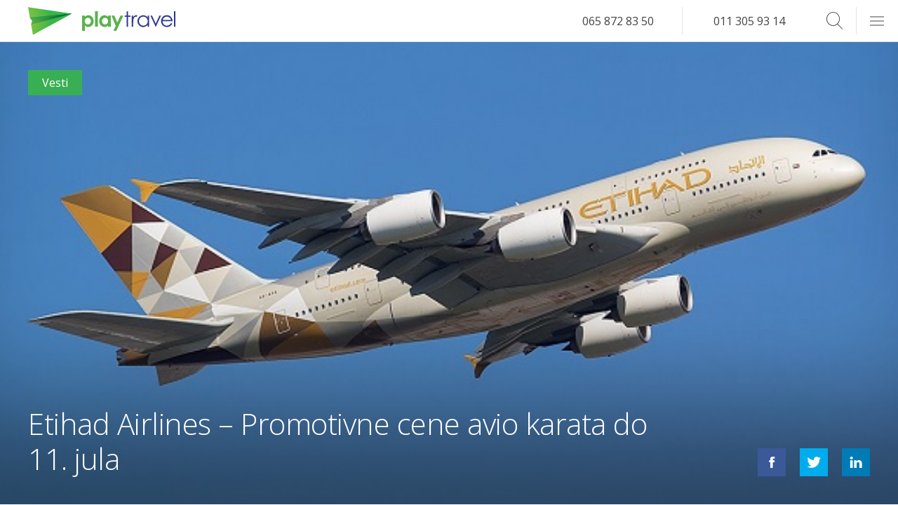

--- FILE ---
content_type: text/html; charset=UTF-8
request_url: https://playtravel.rs/vesti/zanimljivosti/etihad-airways-promotivne-avio-karte-beograd-azija-australija-11-jul
body_size: 9249
content:
<!DOCTYPE html>
<html lang="sr" xml:lang="sr">

<head>
  <meta charset="utf-8">
  <meta name="viewport" content="width=device-width, initial-scale=1, maximum-scale=1">

  <link rel="dns-prefetch" href="https://connect.facebook.net">
    <!-- TITLE -->
  <title>Etihad Airlines &#8211; Promotivne cene avio karata do 11. jula | Play Travel</title>
  <!-- FAV ICON -->


  <link rel="apple-touch-icon" sizes="57x57" href="https://playtravel.rs/wp-content/themes/playtravel/images/favicon/apple-icon-57x57.png">
  <link rel="apple-touch-icon" sizes="60x60" href="https://playtravel.rs/wp-content/themes/playtravel/images/favicon/apple-icon-60x60.png">
  <link rel="apple-touch-icon" sizes="72x72" href="https://playtravel.rs/wp-content/themes/playtravel/images/favicon/apple-icon-72x72.png">
  <link rel="apple-touch-icon" sizes="76x76" href="https://playtravel.rs/wp-content/themes/playtravel/images/favicon/apple-icon-76x76.png">
  <link rel="apple-touch-icon" sizes="114x114" href="https://playtravel.rs/wp-content/themes/playtravel/images/favicon/apple-icon-114x114.png">
  <link rel="apple-touch-icon" sizes="120x120" href="https://playtravel.rs/wp-content/themes/playtravel/images/favicon/apple-icon-120x120.png">
  <link rel="apple-touch-icon" sizes="144x144" href="https://playtravel.rs/wp-content/themes/playtravel/images/favicon/apple-icon-144x144.png">
  <link rel="apple-touch-icon" sizes="152x152" href="https://playtravel.rs/wp-content/themes/playtravel/images/favicon/apple-icon-152x152.png">
  <link rel="apple-touch-icon" sizes="180x180" href="https://playtravel.rs/wp-content/themes/playtravel/images/favicon/apple-icon-180x180.png">
  <link rel="apple-touch-startup-image" href="https://playtravel.rs/wp-content/themes/playtravel/images/favicon/apple-icon-180x180.png">
  <link rel="icon" type="image/png" sizes="192x192" href="https://playtravel.rs/wp-content/themes/playtravel/images/favicon/android-icon-192x192.png">
  <link rel="icon" type="image/png" sizes="32x32" href="https://playtravel.rs/wp-content/themes/playtravel/images/favicon/favicon-32x32.png">
  <link rel="icon" type="image/png" sizes="96x96" href="https://playtravel.rs/wp-content/themes/playtravel/images/favicon/favicon-96x96.png">
  <link rel="icon" type="image/png" sizes="16x16" href="https://playtravel.rs/wp-content/themes/playtravel/images/favicon/favicon-16x16.png">
  <link rel="icon" type="image/png" sizes="16x16" href="https://playtravel.rs/wp-content/themes/playtravel/images/favicon/favicon.">
  <link rel="manifest" href="https://playtravel.rs/wp-content/themes/playtravel/images/favicon/manifest.json">
  <meta name="msapplication-TileImage" content="https://playtravel.rs/wp-content/themes/playtravel/images/favicon/ms-icon-144x144.png">
  <meta name="apple-mobile-web-app-capable" content="yes">
  <meta name="apple-mobile-web-app-status-bar-style" content="#2d3691">
  <meta name="msapplication-TileColor" content="#2d3691">
  <meta name="theme-color" content="#2d3691">
  <meta name="msapplication-navbutton-color" content="#2d3691">


  <!-- META -->
  <meta name="description" content="Avio kompanija Etihad Airways pokrenula je još jednu promotivnu akciju za povoljne letove iz Beograda do destinacija u Aziji i Australiji." />
  <meta name="keywords" content="avio kompanija, etihad airways, promotivna akcija, beograd, avio karte, azija, australija, melburn, pert, peking, puket" />
  <meta name="copyright" content="Play Travel Beograd 2026" />
  <meta http-equiv="Content-Type" content="text/html; charset=UTF-8" />
  <meta name="Distribution" content="Global" />
  <meta name="Rating" content="General" />
  <meta name="Robots" content="INDEX,FOLLOW" />
  <meta name="Revisit-after" content="1 Day" />
  <meta name="google-site-verification" content="MBIt6OvoU2REwSfrBEcCqbVCFcGC6fKBnsx3ydZoUPs" />

  <!-- for Facebook -->
  <meta property="og:title" content="Etihad Airlines &#8211; Promotivne cene avio karata do 11. jula | Play Travel" />
  <meta property="og:image" content="https://playtravel.rs/wp-content/uploads/2015/07/Etihad-Airways-povoljne-avio-karte-Beograd-Azija-Australija-585x385.jpg" />
  <meta property="og:url" content="https://playtravel.rs/playnews/vesti/etihad-airlines-promotivne-cene-avio-karata-do-11-jula/" />
  <meta property="og:description" content="Avio kompanija Etihad Airways pokrenula je još jednu promotivnu akciju za povoljne letove iz Beograda do destinacija u Aziji i Australiji." />
  <meta property="og:type" content="website" />
  <meta property="fb:pages" content="173490592667616" />

  <!-- Affiliate -->
  <meta name="fo-verify" content="99c0ca80-d61c-4a96-9caf-bc0a347b106b" />

  <!-- for Twitter -->
  <meta name="twitter:title" content="Etihad Airlines &#8211; Promotivne cene avio karata do 11. jula | Play Travel" />
  <meta name="twitter:description" content="Avio kompanija Etihad Airways pokrenula je još jednu promotivnu akciju za povoljne letove iz Beograda do destinacija u Aziji i Australiji." />
  <meta name="twitter:image" content="https://playtravel.rs/wp-content/uploads/2015/07/Etihad-Airways-povoljne-avio-karte-Beograd-Azija-Australija-585x385.jpg" />

  <!-- JAVASCRIPT & CSS -->
  <link href='https://fonts.googleapis.com/css?family=Dosis:300,400,700|Open+Sans:400italic,400,700&subset=latin,latin-ext' rel='stylesheet' type='text/css'>


  <meta name='robots' content='max-image-preview:large' />
<link rel='dns-prefetch' href='//s.w.org' />
<link rel="alternate" type="application/rss+xml" title="Play Travel &raquo; Etihad Airlines &#8211; Promotivne cene avio karata do 11. jula Comments Feed" href="https://playtravel.rs/vesti/zanimljivosti/etihad-airways-promotivne-avio-karte-beograd-azija-australija-11-jul/feed/" />
<link rel='stylesheet' id='css-0-css'  href='https://playtravel.rs/wp-content/mmr/ee7d13a6-1736530027.min.css' type='text/css' media='all' />
<link rel='stylesheet' id='css-1-css'  href='https://playtravel.rs/wp-content/mmr/066a0e65-1576846559.min.css' type='text/css' media='all' />
<link rel="https://api.w.org/" href="https://playtravel.rs/wp-json/" /><link rel="alternate" type="application/json" href="https://playtravel.rs/wp-json/wp/v2/posts/11578" /><link rel="EditURI" type="application/rsd+xml" title="RSD" href="https://playtravel.rs/xmlrpc.php?rsd" />
<link rel="wlwmanifest" type="application/wlwmanifest+xml" href="https://playtravel.rs/wp-includes/wlwmanifest.xml" /> 
<meta name="generator" content="WordPress 6.0" />
<link rel="canonical" href="https://playtravel.rs/vesti/zanimljivosti/etihad-airways-promotivne-avio-karte-beograd-azija-australija-11-jul" />
<link rel='shortlink' href='https://playtravel.rs/?p=11578' />
<link rel="alternate" type="application/json+oembed" href="https://playtravel.rs/wp-json/oembed/1.0/embed?url=https%3A%2F%2Fplaytravel.rs%2Fvesti%2Fzanimljivosti%2Fetihad-airways-promotivne-avio-karte-beograd-azija-australija-11-jul" />
<link rel="alternate" type="text/xml+oembed" href="https://playtravel.rs/wp-json/oembed/1.0/embed?url=https%3A%2F%2Fplaytravel.rs%2Fvesti%2Fzanimljivosti%2Fetihad-airways-promotivne-avio-karte-beograd-azija-australija-11-jul&#038;format=xml" />
<script type="text/javascript">var ajaxurl = "https://playtravel.rs/wp-admin/admin-ajax.php";</script>			<meta property="fb:pages" content="173490592667616" />
							<meta property="ia:markup_url" content="https://playtravel.rs/vesti/zanimljivosti/etihad-airways-promotivne-avio-karte-beograd-azija-australija-11-jul?ia_markup=1" />
						<script>
			document.documentElement.className = document.documentElement.className.replace( 'no-js', 'js' );
		</script>
		    <script type="text/javascript">
        var site_url = 'https://playtravel.rs';
        var uploads_url = 'https://playtravel.rs/wp-content/uploads/';
        var uploads_url_length = 41;
    </script>
<link rel="icon" href="https://playtravel.rs/wp-content/uploads/cropped-Play_Travel_Icon-Background-Removed-32x32.png" sizes="32x32" />
<link rel="icon" href="https://playtravel.rs/wp-content/uploads/cropped-Play_Travel_Icon-Background-Removed-192x192.png" sizes="192x192" />
<link rel="apple-touch-icon" href="https://playtravel.rs/wp-content/uploads/cropped-Play_Travel_Icon-Background-Removed-180x180.png" />
<meta name="msapplication-TileImage" content="https://playtravel.rs/wp-content/uploads/cropped-Play_Travel_Icon-Background-Removed-270x270.png" />
  <!-- Google Tag Manager -->
  <script>
  
  </script>
  <!-- End Google Tag Manager -->
</head>

<body class=" resized" id="top">
  <header id="mainHeader">

  <!-- LOGO -->
  <a class="logo" href="https://playtravel.rs"></a>

  <form role="search" method="get" class="searchBox" action="https://playtravel.rs/">

        <input type="search" class="searchboxInput" placeholder="Search..."
               value="" name="s" onkeyup="searchboxInput_onKeyUp();"
                requred />
    <button type="submit" class="searchboxSubmit icon-arrow" value="Search" ></button>
    <span class="searchboxIcon icon-search"></span>
</form>  <!-- NAVIGATION -->
  <ul class="phone">
    <li><a href="tel:381658728350">065 872 83 50</a></li>
    <li><a href="tel:381113059314">011 305 93 14</a></li>
  </ul>
  <div class="burger">
    <span></span>
  </div>
  <nav id="mega-menu">
<div class="half">
<div class="third">
<ul>
<li class="title">
<a href="#" class="title">Putovanja</a>
<span class="openMenuSubItems "><i class="icon-plus"></i></span></li>
<ul class="subItems" ><li class=""><a href="https://playtravel.rs/hoteli/" class="title">Hoteli</a></li><li class=""><a href="https://playtravel.rs/vize/" class="title">Vize</a></li><li class=""><a href="https://playtravel.rs/pcr-korona-virus-covid-19-testiranje/" class="title">PCR korona virus Covid-19 testiranje</a></li></ul></ul>
<ul>
<li class="title active childActive">
<a href="https://playtravel.rs/category/playnews/" class="title">Playnews</a>
<span class="openMenuSubItems opened"><i class="icon-plus"></i></span></li>
<ul class="subItems" style="display:block;"><li class=""><a href="https://playtravel.rs/fridayblog" class="title">Friday Blog</a></li><li class="active"><a href="https://playtravel.rs/vesti" class="title">Vesti</a></li><li class=""><a href="https://playtravel.rs/zanimljivosti" class="title">Zanimljivosti</a></li></ul></ul>
<ul>
<li class="title">
<a href="/" class="title">Home</a>
</li>
</ul>
</div><div class="third">
<ul>
<li class="title">
<a href="https://playtravel.rs/rent-a-car.html" class="title">Rent a Car</a>
<span class="openMenuSubItems "><i class="icon-plus"></i></span></li>
<ul class="subItems" ><li class=""><a href="https://playtravel.rs/rent-a-car/osnovne-informacije/" class="title">Osnovne informacije</a></li><li class=""><a href="https://playtravel.rs/component/content/article/33-rent-a-car-rezervacije/379-korisni-saveti-za-rezervaciju-rent-a-car-.html" class="title">Kako rezervisati rent a car online</a></li><li></li></ul></ul>
<ul>
<li class="title">
<a href="https://playtravel.rs/kontakt.html" class="title">Kontakt</a>
<span class="openMenuSubItems "><i class="icon-plus"></i></span></li>
<ul class="subItems" ><li class=""><a href="https://playtravel.rs/kontakt/o-nama.html" class="title">O nama</a></li><li class=""><a href="https://playtravel.rs/zahtevi/" class="title">Zahtevi</a></li><li class=""><a href="https://playtravel.rs/pravila-i-uslovi/" class="title">Pravila i Uslovi</a></li></ul></ul>
<ul>
<li class="title">
<a href="https://playtravel.rs/faq.html" class="title">FAQ</a>
</li>
</ul>
</div><div class="third">
<ul>
<li class="title">
<a href="https://playtravel.rs/avio-karte/" class="title">Avio karte</a>
<span class="openMenuSubItems "><i class="icon-plus"></i></span></li>
<ul class="subItems" ><li class=""><a href="https://playtravel.rs/avio-karte/online-rezervacije.html" class="title">Avio karte online rezervacije</a></li><li class=""><a href="https://playtravel.rs/avio-karte/carter-letovi-iz-beograda/" class="title">Čarter letovi iz Beograda</a></li><li class=""><a href="https://playtravel.rs/avio-karte/avio-kompanije.html" class="title">Avio kompanije</a></li><li class=""><a href="https://playtravel.rs/avio-karte/low-cost-avio-kompanije.html" class="title">Low cost avio kompanije</a></li><li class=""><a href="https://playtravel.rs/avio-karte/cene-avio-karata-promo.html" class="title">Cene avio karata – promo</a></li><li class=""><a href="https://playtravel.rs/avio-karte/cenovnik.html" class="title">Cene avio karata</a></li><li class=""><a href="https://playtravel.rs/avio-karte/destinacije/" class="title">Destinacije</a></li><li class=""><a href="https://playtravel.rs/avio-karte/prevoz-do-aerodroma/" class="title">Prevozi do aerodroma</a></li><li class=""><a href="https://playtravel.rs/avio-karte/prevoz-koncerti/" class="title">Koncerti</a></li><li class=""><a href="https://playtravel.rs/avio-karte/kako-rezervisati-avio-kartu-online.html" class="title">Kako rezervisati avio kartu online</a></li><li class=""><a href="https://playtravel.rs/avio-karte/korisni-saveti-pri-kupovini-avio-karata.html" class="title">Korisni saveti pri kupovini avio karata</a></li></ul></ul>
</div>
</div>
</nav>

</header>  <!-- WRAPPER -->
  <main class="full container newsSingle">
    <section class="hero full parallax-window" data-parallax="scroll" data-image-src="https://playtravel.rs/wp-content/uploads/2015/07/Etihad-Airways-povoljne-avio-karte-Beograd-Azija-Australija.jpg">
            <div class="newsTagContainer">
         <a href="https://playtravel.rs/vesti" class="spanTagNews category-vesti">Vesti</a>      </div>



      <h1>Etihad Airlines &#8211; Promotivne cene avio karata do 11. jula</h1>

      <div class="share">
    <a href="https://www.facebook.com/sharer/sharer.php?u=playtravel.rs/vesti/zanimljivosti/etihad-airways-promotivne-avio-karte-beograd-azija-australija-11-jul" class="icon-facebook j_share" target="_blank"></a>
    <a href="https://twitter.com/intent/tweet?text=playtravel.rs/vesti/zanimljivosti/etihad-airways-promotivne-avio-karte-beograd-azija-australija-11-jul" class="icon-twitter j_share" target="_blank"></a>
    <a href="http://www.linkedin.com/shareArticle?mini=true&url=playtravel.rs/vesti/zanimljivosti/etihad-airways-promotivne-avio-karte-beograd-azija-australija-11-jul" class="icon-linkedin j_share" target="_blank"></a>
</div>
      <div class="shadow"></div>
    </section>
    <section class="newsContent half">
      <article>
        <p ><h2>Povoljne avio karte za devet destinacija u Aziji i Australiji</h2></p>
<p >Avio kompanija Etihad Airways pokrenula je još jednu promotivnu akciju za povoljne <a title="Letovi iz Beograda" href="https://playtravel.rs/component/content/article/5-avio-karte/397-letovi-iz-beograda.html" target="_blank"><strong>letove iz Beograda</strong></a> do destinacija u Aziji i Australiji.</p>
<p ><img   alt="Etihad Airways povoljne avio karte Beograd Azija Australija" width="585" height="385" data-srcset="https://playtravel.rs/wp-content/uploads/2015/07/Etihad-Airways-povoljne-avio-karte-Beograd-Azija-Australija.jpg 585w, https://playtravel.rs/wp-content/uploads/2015/07/Etihad-Airways-povoljne-avio-karte-Beograd-Azija-Australija-250x165.jpg 250w"  data-src="https://playtravel.rs/wp-content/uploads/2015/07/Etihad-Airways-povoljne-avio-karte-Beograd-Azija-Australija-585x385.jpg" data-sizes="(max-width: 585px) 100vw, 585px" class="alignnone size-medium wp-image-11579 lazyload" src="[data-uri]" /><noscript><img class="alignnone size-medium wp-image-11579" src="https://playtravel.rs/wp-content/uploads/2015/07/Etihad-Airways-povoljne-avio-karte-Beograd-Azija-Australija-585x385.jpg" alt="Etihad Airways povoljne avio karte Beograd Azija Australija" width="585" height="385" srcset="https://playtravel.rs/wp-content/uploads/2015/07/Etihad-Airways-povoljne-avio-karte-Beograd-Azija-Australija.jpg 585w, https://playtravel.rs/wp-content/uploads/2015/07/Etihad-Airways-povoljne-avio-karte-Beograd-Azija-Australija-250x165.jpg 250w" sizes="(max-width: 585px) 100vw, 585px" /></noscript></p>
<p >Promotivna akcija koja će trajati <span style="color: #333399;"><strong>do 11. jula</strong></span>, odnosi se na putovanja tokom jeseni, a najjeftinije avio karte možete kupiti za <a title="Letovi iz Beograda" href="https://playtravel.rs/component/content/article/5-avio-karte/397-letovi-iz-beograda.html" target="_blank"><strong>letove iz Beograda</strong></a> do Maldiva i to po ceni već od <span style="color: #333399;"><strong>549 EUR</strong></span>.</p>
<p >Avio karte do Šangaja su već od <span style="color: #333399;"><strong>559 EUR</strong></span>, do Pekinga od <span style="color: #333399;"><strong>579 EUR, </strong></span>do Puketa od <span style="color: #333399;"><strong>589 EUR</strong></span>, do Muskata od <span style="color: #333399;"><strong>599 EUR,</strong></span> a do Seula od <span style="color: #333399;"><strong>685 EUR</strong></span>.</p>
<p >U okviru promotivne akcije možete kupiti i jeftine avio karte do gradova u Australiji. Avio karte za letove <a title="Letovi iz Beograda" href="https://playtravel.rs/component/content/article/5-avio-karte/397-letovi-iz-beograda.html" target="_blank"><strong>Beograd</strong></a> &#8211; Sidnej su već od <span style="color: #333399;"><strong>1200 EUR</strong></span>, do Perta su od <span style="color: #333399;"><strong>1340 EUR</strong></span>, a do Brizbejna su od <span style="color: #333399;"><strong>1455 EUR</strong></span>.</p>
<p >Sve cene važe za putovanja od 1. septembra do 19. decembra 2015. godine.</p>
<p >Navedene cene su za povratne avio karte sa polaskom <a title="Letovi iz Beograda" href="https://playtravel.rs/component/content/article/5-avio-karte/397-letovi-iz-beograda.html" target="_blank"><strong>iz Beograda</strong></a> i uključuju sve dodatne troškove, kao i standardnu uslugu avio kompanije <a title="Etihad Ariways" href="https://playtravel.rs/avio-karte/avio-kompanije/etihad-airways.html" target="_blank"><strong>Etihad Airways</strong></a>.</p>
<p >Broj raspoloživog mesta je ograničen &#8211; preporučujemo da rezervišite svoje avio karte već danas onlajn na sajtu <a title="Avio karte online rezervacije" href="https://playtravel.rs/avio-karte/online-rezervacije.html" target="_blank"><strong>PlayTravel.rs</strong></a> ili pozovite naš call centar.</p>
      </article>

      <div class="tags">
	<p>Tagovi</p> <a href="https://playtravel.rs/tag/beograd-maldivi/" rel="tag">Beograd Maldivi</a> <a href="https://playtravel.rs/tag/beograd-peking/" rel="tag">Beograd Peking</a> <a href="https://playtravel.rs/tag/beograd-pert/" rel="tag">Beograd Pert</a> <a href="https://playtravel.rs/tag/beograd-puket/" rel="tag">Beograd Puket</a> <a href="https://playtravel.rs/tag/beograd-sangaj/" rel="tag">Beograd Sangaj</a> <a href="https://playtravel.rs/tag/beograd-seul/" rel="tag">Beograd Seul</a> <a href="https://playtravel.rs/tag/beograd-sidnej/" rel="tag">Beograd Sidnej</a> <a href="https://playtravel.rs/tag/etihad-airways/" rel="tag">Etihad Airways</a><br /></div>    </section>
    <section class="booking half">

      <h2>Online rezervacije letova avio kompanije <span>Etihad Airways</span></h2>
      <div class="airline_comp_info"><a class="aimg" href="https://playtravel.rs/avio-karte/avio-kompanije/etihad-airways.html"><img data-src='https://playtravel.rs/wp-content/uploads/2013/04/AtBTnkRT-250x250.jpeg' class='lazyload' src='[data-uri]' /><noscript><img src="https://playtravel.rs/wp-content/uploads/2013/04/AtBTnkRT-250x250.jpeg" /></noscript></a><h3>Rezervišite odmah avio karte kompanije <a href="https://playtravel.rs/avio-karte/avio-kompanije/etihad-airways.html">Etihad Airways</a> online ili pozovite naš kontakt centar <a href="tel:381658728350">+381 65 872 83 50</a></h3></div>      <h2>Rezervišite avio kartu:</h2>
      <div class="tab active singleSlider noShadow pt-formWrapper">
        <form id="flightBooking" action="" method="POST">
  <div class="full">
    <div class="half">
      <input type="checkbox" name="typeOfFlight" id="oneDirectionTicket" value="1" checked>
      <label for="oneDirectionTicket">Jedan smer</label>
    </div>
    <div class="half">
      <input type="checkbox" id="threeDays" name="threeDays" value="1">
      <label for="threeDays">+/- 3 dana</label>
    </div>
  </div>

  <div class="full">
    <div class="half">
      <label>Od</label>
      <input type="text" class="" id="fromAirport" tabindex="1" value="" placeholder="Odaberite Grad, Kod ili Naziv Aerodroma">
    </div>
    <div class="half" id="toAirportWrapper">
      <button type="button" id="switchAirports">
        ⇄
      </button>
      <label>Do</label>
      <input type="text" class="" id="toAirport" tabindex="2" value="" placeholder="Odaberite Grad, Kod ili Naziv Aerodroma">
    </div>
  </div>
  <div id="datePickersContainer" class="full oneWay">
    <div class="half takeoff">
      <label>Datum Polaska</label>
      <input type="text" id="fromDate" name="select2" class="select2" placeholder="Odaberite Datum">
    </div>
    <div class="half return" style="display:none;">
      <label>Datum Povratka</label>
      <input type="text" id="toDate" name="select2" class="select2" placeholder="Odaberite Datum">
    </div>
  </div>
  <div class="full">
    <div class="half">
      <label>Putnika</label>
      <div class="personCount">
        <span id="passengersInput" class="selectSpan">1 Putnik <b></b></span>
        <ul id="passengersDropdown">
          <li class="">
            <span id="adultsInput" class="number">00</span>
            <span>Odraslih</span>
            <i class="add adults icon-plus"></i>
            <i class="remove adults icon-minus "></i>
          </li>
          <li class="">
            <span id="childrenInput" class="number">00</span>
            <span>Dece</span>
            <i class="add children icon-plus"></i>
            <i class="remove children icon-minus"></i>
          </li>
          <li class="">
            <span id="infantsInput" class="number">00</span>
            <span>Beba</span>
            <i class="add infants icon-plus"></i>
            <i class="remove infants icon-minus"></i>
          </li>
        </ul>
      </div>
    </div>

    <div class="half">
      <input type="submit" value="Pretraži" />
    </div>
  </div>
</form>      </div>
    </section>

    <section class="featured featuredNews relatedNews full">
      <h2 class="title_related">Povezane vesti</h2>

                <div class="feature quarter">
            <a href="https://playtravel.rs/playnews/vesti/qatar-airways-ponuda-za-daleke-destinacije/" class="link noBlock">
              <h3 class="title">Qatar Airways ponuda za daleke destinacije</h3>
            </a>
            <div class="shadow"></div>
            <a href="https://playtravel.rs/playnews/vesti/qatar-airways-ponuda-za-daleke-destinacije/" class="imageLink"><img width="1152" height="720"   alt="Qatar Airways ponuda za daleke destinacije 2021" data-srcset="https://playtravel.rs/wp-content/uploads/Qatar-Airways-ponuda-za-daleke-destinacije-2021-1152x720.jpg 1152w, https://playtravel.rs/wp-content/uploads/Qatar-Airways-ponuda-za-daleke-destinacije-2021-922x576.jpg 922w, https://playtravel.rs/wp-content/uploads/Qatar-Airways-ponuda-za-daleke-destinacije-2021-288x180.jpg 288w, https://playtravel.rs/wp-content/uploads/Qatar-Airways-ponuda-za-daleke-destinacije-2021-768x480.jpg 768w, https://playtravel.rs/wp-content/uploads/Qatar-Airways-ponuda-za-daleke-destinacije-2021-585x366.jpg 585w, https://playtravel.rs/wp-content/uploads/Qatar-Airways-ponuda-za-daleke-destinacije-2021-250x156.jpg 250w, https://playtravel.rs/wp-content/uploads/Qatar-Airways-ponuda-za-daleke-destinacije-2021.jpg 1280w"  data-src="https://playtravel.rs/wp-content/uploads/Qatar-Airways-ponuda-za-daleke-destinacije-2021-1152x720.jpg" data-sizes="(max-width: 1152px) 100vw, 1152px" class="attachment-large size-large wp-post-image lazyload" src="[data-uri]" /><noscript><img width="1152" height="720" src="https://playtravel.rs/wp-content/uploads/Qatar-Airways-ponuda-za-daleke-destinacije-2021-1152x720.jpg" class="attachment-large size-large wp-post-image" alt="Qatar Airways ponuda za daleke destinacije 2021" srcset="https://playtravel.rs/wp-content/uploads/Qatar-Airways-ponuda-za-daleke-destinacije-2021-1152x720.jpg 1152w, https://playtravel.rs/wp-content/uploads/Qatar-Airways-ponuda-za-daleke-destinacije-2021-922x576.jpg 922w, https://playtravel.rs/wp-content/uploads/Qatar-Airways-ponuda-za-daleke-destinacije-2021-288x180.jpg 288w, https://playtravel.rs/wp-content/uploads/Qatar-Airways-ponuda-za-daleke-destinacije-2021-768x480.jpg 768w, https://playtravel.rs/wp-content/uploads/Qatar-Airways-ponuda-za-daleke-destinacije-2021-585x366.jpg 585w, https://playtravel.rs/wp-content/uploads/Qatar-Airways-ponuda-za-daleke-destinacije-2021-250x156.jpg 250w, https://playtravel.rs/wp-content/uploads/Qatar-Airways-ponuda-za-daleke-destinacije-2021.jpg 1280w" sizes="(max-width: 1152px) 100vw, 1152px" /></noscript></a>
          </div>
                <div class="feature quarter">
            <a href="https://playtravel.rs/playnews/vesti/emirates-fly-better-promotivna-akcija-2021/" class="link noBlock">
              <h3 class="title">Emirates &#8211; Fly Better promotivna akcija</h3>
            </a>
            <div class="shadow"></div>
            <a href="https://playtravel.rs/playnews/vesti/emirates-fly-better-promotivna-akcija-2021/" class="imageLink"><img width="1121" height="720"   alt="Emirates - Fly Better promotivna akcija jan 2021" loading="lazy" data-srcset="https://playtravel.rs/wp-content/uploads/Emirates-Fly-Better-promotivna-akcija-jan-2021-1121x720.jpg 1121w, https://playtravel.rs/wp-content/uploads/Emirates-Fly-Better-promotivna-akcija-jan-2021-896x576.jpg 896w, https://playtravel.rs/wp-content/uploads/Emirates-Fly-Better-promotivna-akcija-jan-2021-280x180.jpg 280w, https://playtravel.rs/wp-content/uploads/Emirates-Fly-Better-promotivna-akcija-jan-2021-768x493.jpg 768w, https://playtravel.rs/wp-content/uploads/Emirates-Fly-Better-promotivna-akcija-jan-2021-1536x987.jpg 1536w, https://playtravel.rs/wp-content/uploads/Emirates-Fly-Better-promotivna-akcija-jan-2021-585x376.jpg 585w, https://playtravel.rs/wp-content/uploads/Emirates-Fly-Better-promotivna-akcija-jan-2021-250x161.jpg 250w, https://playtravel.rs/wp-content/uploads/Emirates-Fly-Better-promotivna-akcija-jan-2021.jpg 1880w"  data-src="https://playtravel.rs/wp-content/uploads/Emirates-Fly-Better-promotivna-akcija-jan-2021-1121x720.jpg" data-sizes="(max-width: 1121px) 100vw, 1121px" class="attachment-large size-large wp-post-image lazyload" src="[data-uri]" /><noscript><img width="1121" height="720" src="https://playtravel.rs/wp-content/uploads/Emirates-Fly-Better-promotivna-akcija-jan-2021-1121x720.jpg" class="attachment-large size-large wp-post-image" alt="Emirates - Fly Better promotivna akcija jan 2021" loading="lazy" srcset="https://playtravel.rs/wp-content/uploads/Emirates-Fly-Better-promotivna-akcija-jan-2021-1121x720.jpg 1121w, https://playtravel.rs/wp-content/uploads/Emirates-Fly-Better-promotivna-akcija-jan-2021-896x576.jpg 896w, https://playtravel.rs/wp-content/uploads/Emirates-Fly-Better-promotivna-akcija-jan-2021-280x180.jpg 280w, https://playtravel.rs/wp-content/uploads/Emirates-Fly-Better-promotivna-akcija-jan-2021-768x493.jpg 768w, https://playtravel.rs/wp-content/uploads/Emirates-Fly-Better-promotivna-akcija-jan-2021-1536x987.jpg 1536w, https://playtravel.rs/wp-content/uploads/Emirates-Fly-Better-promotivna-akcija-jan-2021-585x376.jpg 585w, https://playtravel.rs/wp-content/uploads/Emirates-Fly-Better-promotivna-akcija-jan-2021-250x161.jpg 250w, https://playtravel.rs/wp-content/uploads/Emirates-Fly-Better-promotivna-akcija-jan-2021.jpg 1880w" sizes="(max-width: 1121px) 100vw, 1121px" /></noscript></a>
          </div>
                <div class="feature quarter">
            <a href="https://playtravel.rs/playnews/vesti/air-serbia-specijalna-ponuda-za-cirih/" class="link noBlock">
              <h3 class="title">Air Serbia &#8211; Specijalna ponuda za Cirih</h3>
            </a>
            <div class="shadow"></div>
            <a href="https://playtravel.rs/playnews/vesti/air-serbia-specijalna-ponuda-za-cirih/" class="imageLink"><img width="1149" height="720"   alt="Air Serbia - Specijalna ponuda za Cirih" loading="lazy" data-srcset="https://playtravel.rs/wp-content/uploads/Air-Serbia-Specijalna-ponuda-za-Cirih-1149x720.jpg 1149w, https://playtravel.rs/wp-content/uploads/Air-Serbia-Specijalna-ponuda-za-Cirih-919x576.jpg 919w, https://playtravel.rs/wp-content/uploads/Air-Serbia-Specijalna-ponuda-za-Cirih-287x180.jpg 287w, https://playtravel.rs/wp-content/uploads/Air-Serbia-Specijalna-ponuda-za-Cirih-768x481.jpg 768w, https://playtravel.rs/wp-content/uploads/Air-Serbia-Specijalna-ponuda-za-Cirih-585x367.jpg 585w, https://playtravel.rs/wp-content/uploads/Air-Serbia-Specijalna-ponuda-za-Cirih-250x157.jpg 250w, https://playtravel.rs/wp-content/uploads/Air-Serbia-Specijalna-ponuda-za-Cirih.jpg 1500w"  data-src="https://playtravel.rs/wp-content/uploads/Air-Serbia-Specijalna-ponuda-za-Cirih-1149x720.jpg" data-sizes="(max-width: 1149px) 100vw, 1149px" class="attachment-large size-large wp-post-image lazyload" src="[data-uri]" /><noscript><img width="1149" height="720" src="https://playtravel.rs/wp-content/uploads/Air-Serbia-Specijalna-ponuda-za-Cirih-1149x720.jpg" class="attachment-large size-large wp-post-image" alt="Air Serbia - Specijalna ponuda za Cirih" loading="lazy" srcset="https://playtravel.rs/wp-content/uploads/Air-Serbia-Specijalna-ponuda-za-Cirih-1149x720.jpg 1149w, https://playtravel.rs/wp-content/uploads/Air-Serbia-Specijalna-ponuda-za-Cirih-919x576.jpg 919w, https://playtravel.rs/wp-content/uploads/Air-Serbia-Specijalna-ponuda-za-Cirih-287x180.jpg 287w, https://playtravel.rs/wp-content/uploads/Air-Serbia-Specijalna-ponuda-za-Cirih-768x481.jpg 768w, https://playtravel.rs/wp-content/uploads/Air-Serbia-Specijalna-ponuda-za-Cirih-585x367.jpg 585w, https://playtravel.rs/wp-content/uploads/Air-Serbia-Specijalna-ponuda-za-Cirih-250x157.jpg 250w, https://playtravel.rs/wp-content/uploads/Air-Serbia-Specijalna-ponuda-za-Cirih.jpg 1500w" sizes="(max-width: 1149px) 100vw, 1149px" /></noscript></a>
          </div>
                <div class="feature quarter">
            <a href="https://playtravel.rs/playnews/vesti/etihad-airways-obustavlja-letove-ka-beogradu/" class="link noBlock">
              <h3 class="title">Etihad Airways obustavlja letove ka Beogradu</h3>
            </a>
            <div class="shadow"></div>
            <a href="https://playtravel.rs/playnews/vesti/etihad-airways-obustavlja-letove-ka-beogradu/" class="imageLink"><img width="1000" height="625"   alt="Etihad Airways obustavlja letove ka Beogradu" loading="lazy" data-srcset="https://playtravel.rs/wp-content/uploads/Etihad-Airways-obustavlja-letove-ka-Beogradu.jpg 1000w, https://playtravel.rs/wp-content/uploads/Etihad-Airways-obustavlja-letove-ka-Beogradu-922x576.jpg 922w, https://playtravel.rs/wp-content/uploads/Etihad-Airways-obustavlja-letove-ka-Beogradu-288x180.jpg 288w, https://playtravel.rs/wp-content/uploads/Etihad-Airways-obustavlja-letove-ka-Beogradu-768x480.jpg 768w, https://playtravel.rs/wp-content/uploads/Etihad-Airways-obustavlja-letove-ka-Beogradu-585x366.jpg 585w, https://playtravel.rs/wp-content/uploads/Etihad-Airways-obustavlja-letove-ka-Beogradu-250x156.jpg 250w"  data-src="https://playtravel.rs/wp-content/uploads/Etihad-Airways-obustavlja-letove-ka-Beogradu.jpg" data-sizes="(max-width: 1000px) 100vw, 1000px" class="attachment-large size-large wp-post-image lazyload" src="[data-uri]" /><noscript><img width="1000" height="625" src="https://playtravel.rs/wp-content/uploads/Etihad-Airways-obustavlja-letove-ka-Beogradu.jpg" class="attachment-large size-large wp-post-image" alt="Etihad Airways obustavlja letove ka Beogradu" loading="lazy" srcset="https://playtravel.rs/wp-content/uploads/Etihad-Airways-obustavlja-letove-ka-Beogradu.jpg 1000w, https://playtravel.rs/wp-content/uploads/Etihad-Airways-obustavlja-letove-ka-Beogradu-922x576.jpg 922w, https://playtravel.rs/wp-content/uploads/Etihad-Airways-obustavlja-letove-ka-Beogradu-288x180.jpg 288w, https://playtravel.rs/wp-content/uploads/Etihad-Airways-obustavlja-letove-ka-Beogradu-768x480.jpg 768w, https://playtravel.rs/wp-content/uploads/Etihad-Airways-obustavlja-letove-ka-Beogradu-585x366.jpg 585w, https://playtravel.rs/wp-content/uploads/Etihad-Airways-obustavlja-letove-ka-Beogradu-250x156.jpg 250w" sizes="(max-width: 1000px) 100vw, 1000px" /></noscript></a>
          </div>
      
    </section>

    <section class="commentSection full">   <div id="comments" class="noComments userNotLoggedIn "><div id="scrollComments">Pošalji Svoj Komentar</div>


<!-- NUMBER OF COMMENTS -->

<div class="full commentsHead">
  <div class="half">
    <div class="your_comment">
      <h2>Vaš Komentar ili Pitanje</h2>
    </div>
  </div>
  <div class="half">
    <div class="comments_h2_wrap">
      <h2>Komentari Putnika</h2>
    </div>

    <!-- NUMBER OF COMMENTS -->
    <div class="title"><span>0 Komentara </span></div>
  </div>

</div>
<!-- <div class="commentsToggle full">
    <button class="button full" >Prikaži komentare</button>
</div> -->
<!-- NUMBER OF COMMENTS -->
<div class="full commentsBackground">
  <img  data-src='https://playtravel.rs/wp-content/themes/playtravel/images/comments-bg.jpg' class='lazyload' src='[data-uri]'><noscript><img src="https://playtravel.rs/wp-content/themes/playtravel/images/comments-bg.jpg"></noscript>
      <!-- NO COMMENTS YET -->
          <!-- NO COMMENTS TEXT -->
      
  



    <!-- LEAVE A REPLY -->
    <div class="half">
      <div id="respond">

        <!-- LEAVE COMMENT FORM -->
        <form action="https://playtravel.rs/wp-comments-post.php" method="post" id="commentform">
          <div class="your_comment_wrap">
            <div class="cancel-comment-reply">
              <!-- CANCEL REPLY -->
              <a rel="nofollow" id="cancel-comment-reply-link" href="/vesti/zanimljivosti/etihad-airways-promotivne-avio-karte-beograd-azija-australija-11-jul#respond" style="display:none;">Odustani od odgovora</a>            </div>
          </div>

          <!-- IF LOGIN REQUIRED -->
                      
              <!-- IF NOT LOGGED IN -->
              <div id="comment-user-details">
                
                <div class="validate_entry input_field_wrap">
                  <!-- YOUR NAME -->
                  <i id="commentAuthorError" class="formError" style="display:none;">Molimo unesite Vaše ime</i>
                  <div class="field_question">Vaše ime</div>
                  <input class="input_field" type="text" name="author" id="author" value="" size="22" tabindex="1" title="Your name*" />
                  <div class="validate_message" style="display:none">
                    <div class="validate_ok" style="display:none">
                    </div>
                    <div class="validate_error_empty" style="display:none">
                    </div>
                  </div>
                </div>

                <div class="validate_email input_field_wrap margin_left_20">
                  <!-- YOUR EMAIL -->
                  <i id="commentEmailError" class="formError" style="display:none;">Molimo unesite email</i>
                  <div class="field_question">Vaš Email</div>
                  <input class="input_field" type="text" name="email" id="email" value="" size="22" tabindex="2" title="Your e-mail* (will not be published)" />
                  <div class="validate_message" style="display:none">
                    <div class="validate_ok" style="display:none">
                    </div>
                    <div class="validate_error_empty" style="display:none">
                    </div>
                    <div class="validate_error_email" style="display:none">
                    </div>
                  </div>
                </div>

              </div>


                        <div class="clear">
              <!---->
            </div>
            <div class="validate_entry input_field_wrap">
              <!-- COMMENT TEXT AREA -->
              <div class="field_question">Naslov komentara</div>
              <input class="input_field big" type="text" name="comment_title" tabindex="3" id="title" title="" value="">
              <div class="validate_message" style="display:none">
                <div class="validate_ok" style="display:none">
                </div>
                <div class="validate_error_empty" style="display:none">
                </div>
              </div>
            </div>
            <div class="clear">
              <!---->
            </div>
            <div class="validate_entry">
              <!-- COMMENT TEXT AREA -->
              <i id="commentTextError" class="message formError" style="display:none;">Molimo unesite Vaš komentar</i>
              <div class="field_question">Vaš komentar</div>
              <textarea name="comment" id="comment" rows="10" tabindex="4" title="Message"></textarea>
              <div class="validate_message" style="display:none">
                <div class="validate_ok" style="display:none">
                </div>
                <div class="validate_error_empty" style="display:none">
                </div>
              </div>
            </div>
            <!-- SUBMIT COMMENT -->
            <input class="button commentSubmitButton " name="submit" type="submit" id="submit" tabindex="5" value="Pošalji komentar" /> <!-- this button is displayed when js is disabled -->
            <!--<button style="display:none;" type="button" class="validate_button_comment">Submit Comment</button>-->

            <script>
              //jQuery("#submit").remove(); jQuery(".validate_button_comment").css({'display': 'inline'}); 
            </script>
            <input type='hidden' name='comment_post_ID' value='11578' id='comment_post_ID' />
<input type='hidden' name='comment_parent' id='comment_parent' value='0' />

            
        </form>

            </div>
    </div>
  </div>




<!-- COMMENT LIST -->
  </div></section>    <div class="bottomBorder"></div>
  </main>
  <!-- FOOTER -->
    <footer>

  <div class="quarter">
    <h3>Najprodavanije Avio Karte</h3>
    <nav class="footNav">
      <ul>
                  <li><a href="https://playtravel.rs/avio-karte/destinacije/letovi-iz-nisa/avio-karte-nis-basel/">Niš Basel-Mulhouse-Freiburg od 19,99 EUR*</a></li>
                  <li><a href="https://playtravel.rs/avio-karte/destinacije/letovi-iz-beograda/avio-karte-beograd-dortmund/">Beograd Dortmund</a></li>
                  <li><a href="https://playtravel.rs/avio-karte/destinacije/letovi-iz-nisa/avio-karte-nis-berlin/">Niš Berlin Schönefeld od 9,99 EUR*</a></li>
                  <li><a href="https://playtravel.rs/avio-karte/destinacije/letovi-iz-beograda/avio-karte-beograd-basel/">Beograd Basel-Mulhouse-Freiburg</a></li>
                  <li><a href="https://playtravel.rs/avio-karte/destinacije/letovi-iz-nisa/avio-karte-nis-milano-bergamo/">Niš Milano Bergamo od 9,99 EUR*</a></li>
        
      </ul>

    </nav>
  </div>
  <div class="contact quarter">
    <h3>Play Travel - Beograd</h3>
    <ul>
      <li>
        <span>Adresa</span>
        <address>Požeška 63</address>
      </li>
      <li>
        <span>Telefon</span> <a href="tel:381113059314">+381 11 305 93 14</a>
      </li>
      <li>
        <span>Mobilni</span> <a href="tel:381658728350">+381 65 872 83 50</a>
      </li>
      <li>
        <span>Fax</span> <a href="tel:381113554952">+381 11 355 49 52</a>
      </li>
      <li>
        <span>Email</span> <a href="mailto:office@playtravel.rs">office@playtravel.rs</a>
      </li>
    </ul>
  </div>
  <div class="contact quarter">
    <h3>Play Travel - Podgorica</h3>
    <ul>
      <li>
        <span>Adresa</span>
        <address>V Proleterska 141</address>
      </li>
      <li>
        <span>Telefon</span> <a href="tel:381658728350">+381 65 872 83 50</a>
      </li>
      <li>
        <span>Viber</span> <a href="tel:381658728350">+381 65 872 83 50</a>
      </li>
      <li>
        <span>Fax</span> <a href="tel:381113554952">+381 11 355 49 52</a>
      </li>
      <li>
        <span>Email</span> <a href="mailto:office@playtravel.rs">office@playtravel.rs</a>
      </li>
    </ul>
  </div>
  <div class="quarter">
    <a href="/" class="logoFoot"></a>
    <ul class="cardsCertificates">
      <li><a href="http://www.mastercard.com/us/business/en/corporate/securecode/sc_popup.html?template=/orphans&content=securedpopup" target="_blank"><img  alt="Master Card Secure Code" data-src="https://playtravel.rs/wp-content/themes/playtravel/images/intesa/verified/mastercard-securecode.png" class="lazyload" src="[data-uri]" /><noscript><img src="https://playtravel.rs/wp-content/themes/playtravel/images/intesa/verified/mastercard-securecode.png" alt="Master Card Secure Code" /></noscript></a></li>
      <li><a href="http://rs.visa.com/rs/rs-rs/protectedeverywhere/index.html" target="_blank"><img  alt="Verified by Visa" data-src="https://playtravel.rs/wp-content/themes/playtravel/images/intesa/verified/verified-by-visa.png" class="lazyload" src="[data-uri]" /><noscript><img src="https://playtravel.rs/wp-content/themes/playtravel/images/intesa/verified/verified-by-visa.png" alt="Verified by Visa" /></noscript></a></li>
    </ul>
  </div>
</footer>

<a href="#top" id="backTop" class="button"><i class="icon-arrow-up"></i></a>
  <!-- FOOTER WORDPRESS PLUGINS -->
<script type='text/javascript' id='js-2-js-extra'>
/* <![CDATA[ */
var beloadmore = [];
/* ]]> */
</script>
<script type='text/javascript' src='https://playtravel.rs/wp-content/mmr/946e29c6-1655308796.min.js' id='js-2-js'></script>
<!-- 
<script type="text/javascript" async="async" defer="defer" data-cfasync="false" src="https://mylivechat.com/chatinline.aspx?hccid=41656792"></script> -->
<link href="https://fonts.googleapis.com/css?family=Open+Sans:300,400,600,700&amp;subset=latin-ext" rel="stylesheet">
<!-- Google Tag Manager (noscript) -->
<noscript>
  <img height="1" width="1" style="display:none" src="https://www.facebook.com/tr?id=1813145245425710&ev=PageView&noscript=1"/>

  <iframe  height="0" width="0" style="display:none;visibility:hidden" data-src="https://www.googletagmanager.com/ns.html?id=GTM-T4VWBH6" class="lazyload" src="[data-uri]"></iframe>
</noscript>
<!-- End Google Tag Manager (noscript) -->

  <script> if (typeof window.defaultPlaceFrom === 'undefined') {
      window.defaultPlaceFrom = {
        selected: true,
        code: 'ORD',
        name: 'Čikago'

      };
    } if (typeof window.closePlaces === 'undefined') {
      window.closePlaces = [{"value":"ORD","slug":"cikago","label":"Čikago","distance":468228.7929233179},{"value":"IAD","slug":"vasington","label":"Vašington, D.C.","distance":490168.97179481905},{"value":"YYZ","slug":"toronto","label":"Toronto","distance":499143.1757057737},{"value":"JFK","slug":"new-york","label":"New York","distance":770321.1696385522},{"value":"YUL","slug":"montreal","label":"Montreal","distance":972165.988682226},{"value":"BOS","slug":"boston","label":"Boston","distance":1037559.5791002859},{"value":"MSY","slug":"new-orleans","label":"New Orleans","distance":1290070.8487938212},{"value":"MCO","slug":"orlando","label":"Orlando","distance":1291662.297920086},{"value":"TPA","slug":"tampa","label":"Tampa","distance":1333237.964975739},{"value":"DFW","slug":"dallas","label":"Dalas","distance":1479410.2793033633},{"value":"IAH","slug":"houston","label":"Houston","distance":1577470.8311900622},{"value":"MIA","slug":"majami","label":"Majami","distance":1594560.0924869583},{"value":"AUS","slug":"austin","label":"Austin","distance":1716899.3140466304},{"value":"DEN","slug":"denver","label":"Denver","distance":1842683.5416940262},{"value":"HAV","slug":"havana","label":"Havana","distance":1888290.328711701}];
    }</script></body>

</html>

  <script> if (typeof window.defaultPlaceFrom === 'undefined') {
      window.defaultPlaceFrom = {
        selected: true,
        code: 'ORD',
        name: 'Čikago'

      };
    } if (typeof window.closePlaces === 'undefined') {
      window.closePlaces = [{"value":"ORD","slug":"cikago","label":"Čikago","distance":468228.7929233179},{"value":"IAD","slug":"vasington","label":"Vašington, D.C.","distance":490168.97179481905},{"value":"YYZ","slug":"toronto","label":"Toronto","distance":499143.1757057737},{"value":"JFK","slug":"new-york","label":"New York","distance":770321.1696385522},{"value":"YUL","slug":"montreal","label":"Montreal","distance":972165.988682226},{"value":"BOS","slug":"boston","label":"Boston","distance":1037559.5791002859},{"value":"MSY","slug":"new-orleans","label":"New Orleans","distance":1290070.8487938212},{"value":"MCO","slug":"orlando","label":"Orlando","distance":1291662.297920086},{"value":"TPA","slug":"tampa","label":"Tampa","distance":1333237.964975739},{"value":"DFW","slug":"dallas","label":"Dalas","distance":1479410.2793033633},{"value":"IAH","slug":"houston","label":"Houston","distance":1577470.8311900622},{"value":"MIA","slug":"majami","label":"Majami","distance":1594560.0924869583},{"value":"AUS","slug":"austin","label":"Austin","distance":1716899.3140466304},{"value":"DEN","slug":"denver","label":"Denver","distance":1842683.5416940262},{"value":"HAV","slug":"havana","label":"Havana","distance":1888290.328711701}];
    }</script>